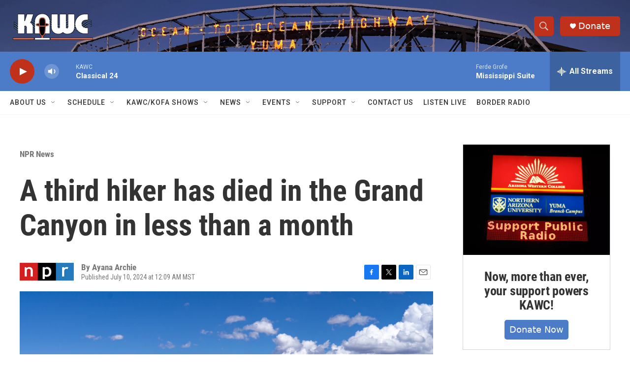

--- FILE ---
content_type: text/html; charset=utf-8
request_url: https://www.google.com/recaptcha/api2/aframe
body_size: 265
content:
<!DOCTYPE HTML><html><head><meta http-equiv="content-type" content="text/html; charset=UTF-8"></head><body><script nonce="pmV2msOxsdcoNhBfXGXcFg">/** Anti-fraud and anti-abuse applications only. See google.com/recaptcha */ try{var clients={'sodar':'https://pagead2.googlesyndication.com/pagead/sodar?'};window.addEventListener("message",function(a){try{if(a.source===window.parent){var b=JSON.parse(a.data);var c=clients[b['id']];if(c){var d=document.createElement('img');d.src=c+b['params']+'&rc='+(localStorage.getItem("rc::a")?sessionStorage.getItem("rc::b"):"");window.document.body.appendChild(d);sessionStorage.setItem("rc::e",parseInt(sessionStorage.getItem("rc::e")||0)+1);localStorage.setItem("rc::h",'1768984939906');}}}catch(b){}});window.parent.postMessage("_grecaptcha_ready", "*");}catch(b){}</script></body></html>